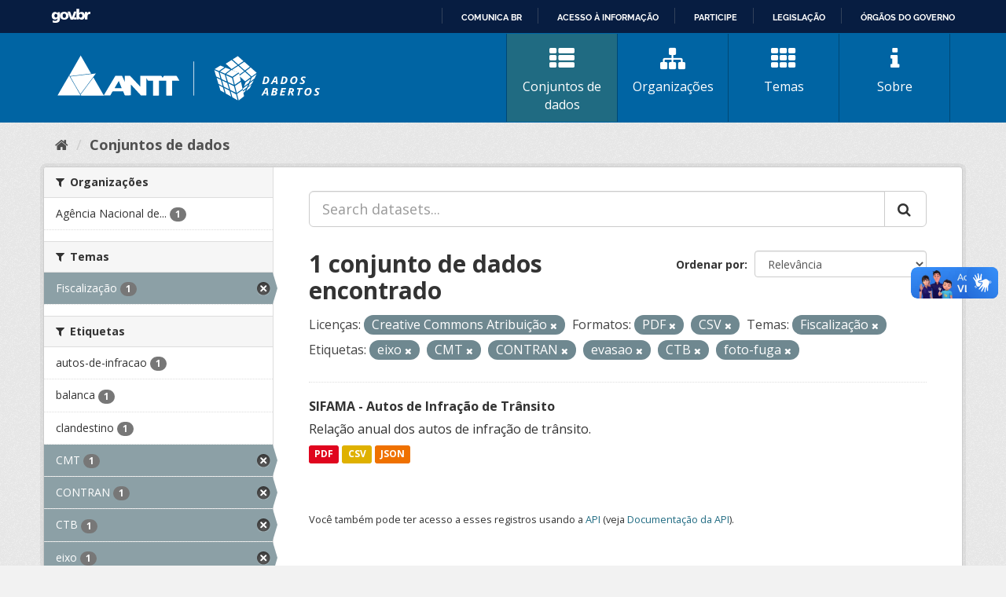

--- FILE ---
content_type: text/html; charset=utf-8
request_url: https://dados.antt.gov.br/dataset?tags=eixo&groups=fiscalizacao&tags=CMT&res_format=PDF&tags=CONTRAN&res_format=CSV&license_id=cc-by&tags=evasao&tags=CTB&tags=foto-fuga
body_size: 31455
content:
<!DOCTYPE html>
<!--[if IE 9]> <html lang="pt_BR" class="ie9"> <![endif]-->
<!--[if gt IE 8]><!--> <html lang="pt_BR"> <!--<![endif]-->
  <head>
    <link rel="stylesheet" type="text/css" href="/fanstatic/vendor/:version:2019-07-31T12:35:57.51/select2/select2.css" />
<link rel="stylesheet" type="text/css" href="/fanstatic/css/:version:2019-07-31T12:35:57.49/main.min.css" />
<link rel="stylesheet" type="text/css" href="/fanstatic/vendor/:version:2019-07-31T12:35:57.51/font-awesome/css/font-awesome.min.css" />
<link rel="stylesheet" type="text/css" href="/fanstatic/antt_theme/:version:2019-08-16T00:24:37.83/antt-ckan-theme.css" />

    <meta charset="utf-8" />
      <meta name="generator" content="ckan 2.8.3" />
      <meta name="viewport" content="width=device-width, initial-scale=1.0">
    <title>Conjuntos de dados - Portal de Dados Abertos ANTT</title>

    
    <!-- <link rel="shortcut icon" href="/base/images/ckan.ico" /> -->
<link rel="shortcut icon" href="/favicon/favicon.ico" />
<link rel="apple-touch-icon" sizes="57x57" href="/favicon/apple-icon-57x57.png">
<link rel="apple-touch-icon" sizes="60x60" href="/favicon/apple-icon-60x60.png">
<link rel="apple-touch-icon" sizes="72x72" href="/favicon/apple-icon-72x72.png">
<link rel="apple-touch-icon" sizes="76x76" href="/favicon/apple-icon-76x76.png">
<link rel="apple-touch-icon" sizes="114x114" href="/favicon/apple-icon-114x114.png">
<link rel="apple-touch-icon" sizes="120x120" href="/favicon/apple-icon-120x120.png">
<link rel="apple-touch-icon" sizes="144x144" href="/favicon/apple-icon-144x144.png">
<link rel="apple-touch-icon" sizes="152x152" href="/favicon/apple-icon-152x152.png">
<link rel="apple-touch-icon" sizes="180x180" href="/favicon/apple-icon-180x180.png">
<link rel="icon" type="image/png" sizes="192x192" href="/favicon/android-icon-192x192.png">
<link rel="icon" type="image/png" sizes="32x32" href="/favicon/favicon-32x32.png">
<link rel="icon" type="image/png" sizes="96x96" href="/favicon/favicon-96x96.png">
<link rel="icon" type="image/png" sizes="16x16" href="/favicon/favicon-16x16.png">
<link rel="manifest" href="/favicon/manifest.json">
<meta name="msapplication-TileColor" content="#ffffff">
<meta name="msapplication-TileImage" content="/favicon/ms-icon-144x144.png">
<meta name="theme-color" content="#ffffff">


      
    


<!-- <link rel="shortcut icon" href="/base/images/ckan.ico" /> -->
<link rel="shortcut icon" href="/favicon/favicon.ico" />
<link rel="apple-touch-icon" sizes="57x57" href="/favicon/apple-icon-57x57.png">
<link rel="apple-touch-icon" sizes="60x60" href="/favicon/apple-icon-60x60.png">
<link rel="apple-touch-icon" sizes="72x72" href="/favicon/apple-icon-72x72.png">
<link rel="apple-touch-icon" sizes="76x76" href="/favicon/apple-icon-76x76.png">
<link rel="apple-touch-icon" sizes="114x114" href="/favicon/apple-icon-114x114.png">
<link rel="apple-touch-icon" sizes="120x120" href="/favicon/apple-icon-120x120.png">
<link rel="apple-touch-icon" sizes="144x144" href="/favicon/apple-icon-144x144.png">
<link rel="apple-touch-icon" sizes="152x152" href="/favicon/apple-icon-152x152.png">
<link rel="apple-touch-icon" sizes="180x180" href="/favicon/apple-icon-180x180.png">
<link rel="icon" type="image/png" sizes="192x192" href="/favicon/android-icon-192x192.png">
<link rel="icon" type="image/png" sizes="32x32" href="/favicon/favicon-32x32.png">
<link rel="icon" type="image/png" sizes="96x96" href="/favicon/favicon-96x96.png">
<link rel="icon" type="image/png" sizes="16x16" href="/favicon/favicon-16x16.png">
<link rel="manifest" href="/favicon/manifest.json">
<meta name="msapplication-TileColor" content="#ffffff">
<meta name="msapplication-TileImage" content="/favicon/ms-icon-144x144.png">
<meta name="theme-color" content="#ffffff">




    
      
      
    
    
  </head>

  
  <body data-site-root="https://dados.antt.gov.br/" data-locale-root="https://dados.antt.gov.br/" >

    
    <div class="hide"><a href="#content">Pular para o conteúdo</a></div>
  

  
    
<div id="barra-brasil" style="background:#7F7F7F; height: 20px; padding:0 0 0 10px;display:block;">
  <ul id="menu-barra-temp" style="list-style:none;">
    <li style="display:inline; float:left;padding-right:10px; margin-right:10px; border-right:1px solid #EDEDED">
      <a href="https://brasil.gov.br" style="font-family:sans,sans-serif; text-decoration:none; color:white;">Portal do
        Governo Brasileiro</a>
    </li>
  </ul>
</div>


<header id="header" class="cabecalho navbar-static-top masthead">

  <div class="container">
    <nav class="header-image navbar-light row">

      <!-- LOGO -->
       
      <a class="logo col-md-5 col-xs-12" href="/">
        <img src="/logo_ckan_antt.svg" alt="Portal de Dados Abertos ANTT" title="Portal de Dados Abertos ANTT" />
      </a>
       

      <!-- MENU PRINCIPAL -->
      <div class="navbar navbar-expand-lg col-md-7 col-xs-12" id="main-navigation-toggle">
        
        <div class="navbar-collapse" id="navbarNav">
          <ul class="nav nav-pills">
            
            <li class="active"><a href="/dataset"><i class="fa fa-fas fa-th-list"></i> Conjuntos de dados</a></li>
            <li><a href="/organization"><i class="fa fa-fas fa-sitemap"></i> Organizações</a></li>
            <li><a href="/group"><i class="fa fa-fas fa-th"></i> Temas</a></li>
            <li><a href="/about"><i class="fa fa-fas fa-info"></i> Sobre</a></li>
            
          </ul>
        </div>
        
      </div>
    </nav>

  </div>

</header>

  
    <div role="main">
      <div id="content" class="container">
        
          
            <div class="flash-messages">
              
                
              
            </div>
          

          
            <div class="toolbar">
              
                
                  <ol class="breadcrumb">
                    
<li class="home"><a href="/"><i class="fa fa-home"></i><span> Início</span></a></li>
                    
  <li class="active"><a class=" active" href="/dataset">Conjuntos de dados</a></li>

                  </ol>
                
              
            </div>
          

          <div class="row wrapper">
            
            
            

            
              <aside class="secondary col-sm-3">
                
                
<div class="filters">
  <div>
    
      

  
  
    
      
      
        <section class="module module-narrow module-shallow">
          
            <h2 class="module-heading">
              <i class="fa fa-filter"></i>
              
              Organizações
            </h2>
          
          
            
            
              <nav>
                <ul class="list-unstyled nav nav-simple nav-facet">
                  
                    
                    
                    
                    
                      <li class="nav-item">
                        <a href="/dataset?tags=eixo&amp;organization=agencia-nacional-de-transportes-terrestres-antt&amp;license_id=cc-by&amp;groups=fiscalizacao&amp;tags=CMT&amp;res_format=PDF&amp;res_format=CSV&amp;tags=CONTRAN&amp;tags=evasao&amp;tags=CTB&amp;tags=foto-fuga" title="Agência Nacional de Transportes Terrestres - ANTT">
                          <span class="item-label">Agência Nacional de...</span>
                          <span class="hidden separator"> - </span>
                          <span class="item-count badge">1</span>
                        </a>
                      </li>
                  
                </ul>
              </nav>

              <p class="module-footer">
                
                  
                
              </p>
            
            
          
        </section>
      
    
  

    
      

  
  
    
      
      
        <section class="module module-narrow module-shallow">
          
            <h2 class="module-heading">
              <i class="fa fa-filter"></i>
              
              Temas
            </h2>
          
          
            
            
              <nav>
                <ul class="list-unstyled nav nav-simple nav-facet">
                  
                    
                    
                    
                    
                      <li class="nav-item active">
                        <a href="/dataset?tags=eixo&amp;tags=CMT&amp;res_format=PDF&amp;tags=CONTRAN&amp;res_format=CSV&amp;license_id=cc-by&amp;tags=evasao&amp;tags=CTB&amp;tags=foto-fuga" title="">
                          <span class="item-label">Fiscalização</span>
                          <span class="hidden separator"> - </span>
                          <span class="item-count badge">1</span>
                        </a>
                      </li>
                  
                </ul>
              </nav>

              <p class="module-footer">
                
                  
                
              </p>
            
            
          
        </section>
      
    
  

    
      

  
  
    
      
      
        <section class="module module-narrow module-shallow">
          
            <h2 class="module-heading">
              <i class="fa fa-filter"></i>
              
              Etiquetas
            </h2>
          
          
            
            
              <nav>
                <ul class="list-unstyled nav nav-simple nav-facet">
                  
                    
                    
                    
                    
                      <li class="nav-item">
                        <a href="/dataset?tags=eixo&amp;license_id=cc-by&amp;groups=fiscalizacao&amp;tags=CMT&amp;res_format=PDF&amp;tags=autos-de-infracao&amp;res_format=CSV&amp;tags=CONTRAN&amp;tags=evasao&amp;tags=CTB&amp;tags=foto-fuga" title="">
                          <span class="item-label">autos-de-infracao</span>
                          <span class="hidden separator"> - </span>
                          <span class="item-count badge">1</span>
                        </a>
                      </li>
                  
                    
                    
                    
                    
                      <li class="nav-item">
                        <a href="/dataset?tags=eixo&amp;license_id=cc-by&amp;groups=fiscalizacao&amp;tags=CMT&amp;res_format=PDF&amp;res_format=CSV&amp;tags=CONTRAN&amp;tags=balanca&amp;tags=evasao&amp;tags=CTB&amp;tags=foto-fuga" title="">
                          <span class="item-label">balanca</span>
                          <span class="hidden separator"> - </span>
                          <span class="item-count badge">1</span>
                        </a>
                      </li>
                  
                    
                    
                    
                    
                      <li class="nav-item">
                        <a href="/dataset?tags=clandestino&amp;tags=eixo&amp;license_id=cc-by&amp;groups=fiscalizacao&amp;tags=CMT&amp;res_format=PDF&amp;res_format=CSV&amp;tags=CONTRAN&amp;tags=evasao&amp;tags=CTB&amp;tags=foto-fuga" title="">
                          <span class="item-label">clandestino</span>
                          <span class="hidden separator"> - </span>
                          <span class="item-count badge">1</span>
                        </a>
                      </li>
                  
                    
                    
                    
                    
                      <li class="nav-item active">
                        <a href="/dataset?tags=eixo&amp;groups=fiscalizacao&amp;res_format=PDF&amp;tags=CONTRAN&amp;res_format=CSV&amp;license_id=cc-by&amp;tags=evasao&amp;tags=CTB&amp;tags=foto-fuga" title="">
                          <span class="item-label">CMT</span>
                          <span class="hidden separator"> - </span>
                          <span class="item-count badge">1</span>
                        </a>
                      </li>
                  
                    
                    
                    
                    
                      <li class="nav-item active">
                        <a href="/dataset?tags=eixo&amp;groups=fiscalizacao&amp;tags=CMT&amp;res_format=PDF&amp;res_format=CSV&amp;license_id=cc-by&amp;tags=evasao&amp;tags=CTB&amp;tags=foto-fuga" title="">
                          <span class="item-label">CONTRAN</span>
                          <span class="hidden separator"> - </span>
                          <span class="item-count badge">1</span>
                        </a>
                      </li>
                  
                    
                    
                    
                    
                      <li class="nav-item active">
                        <a href="/dataset?tags=eixo&amp;groups=fiscalizacao&amp;tags=CMT&amp;res_format=PDF&amp;tags=CONTRAN&amp;res_format=CSV&amp;license_id=cc-by&amp;tags=evasao&amp;tags=foto-fuga" title="">
                          <span class="item-label">CTB</span>
                          <span class="hidden separator"> - </span>
                          <span class="item-count badge">1</span>
                        </a>
                      </li>
                  
                    
                    
                    
                    
                      <li class="nav-item active">
                        <a href="/dataset?groups=fiscalizacao&amp;tags=CMT&amp;res_format=PDF&amp;tags=CONTRAN&amp;res_format=CSV&amp;license_id=cc-by&amp;tags=evasao&amp;tags=CTB&amp;tags=foto-fuga" title="">
                          <span class="item-label">eixo</span>
                          <span class="hidden separator"> - </span>
                          <span class="item-count badge">1</span>
                        </a>
                      </li>
                  
                    
                    
                    
                    
                      <li class="nav-item active">
                        <a href="/dataset?tags=eixo&amp;groups=fiscalizacao&amp;tags=CMT&amp;res_format=PDF&amp;tags=CONTRAN&amp;res_format=CSV&amp;license_id=cc-by&amp;tags=CTB&amp;tags=foto-fuga" title="">
                          <span class="item-label">evasao</span>
                          <span class="hidden separator"> - </span>
                          <span class="item-count badge">1</span>
                        </a>
                      </li>
                  
                    
                    
                    
                    
                      <li class="nav-item">
                        <a href="/dataset?tags=eixo&amp;license_id=cc-by&amp;groups=fiscalizacao&amp;tags=CMT&amp;res_format=PDF&amp;tags=excesso-de-peso&amp;res_format=CSV&amp;tags=CONTRAN&amp;tags=evasao&amp;tags=CTB&amp;tags=foto-fuga" title="">
                          <span class="item-label">excesso-de-peso</span>
                          <span class="hidden separator"> - </span>
                          <span class="item-count badge">1</span>
                        </a>
                      </li>
                  
                    
                    
                    
                    
                      <li class="nav-item active">
                        <a href="/dataset?tags=eixo&amp;groups=fiscalizacao&amp;tags=CMT&amp;res_format=PDF&amp;tags=CONTRAN&amp;res_format=CSV&amp;license_id=cc-by&amp;tags=evasao&amp;tags=CTB" title="">
                          <span class="item-label">foto-fuga</span>
                          <span class="hidden separator"> - </span>
                          <span class="item-count badge">1</span>
                        </a>
                      </li>
                  
                </ul>
              </nav>

              <p class="module-footer">
                
                  
                    <a href="/dataset?tags=eixo&amp;groups=fiscalizacao&amp;tags=CMT&amp;res_format=PDF&amp;tags=CONTRAN&amp;res_format=CSV&amp;license_id=cc-by&amp;tags=evasao&amp;tags=CTB&amp;tags=foto-fuga&amp;_tags_limit=0" class="read-more">Mostrar mais Etiquetas</a>
                  
                
              </p>
            
            
          
        </section>
      
    
  

    
      

  
  
    
      
      
        <section class="module module-narrow module-shallow">
          
            <h2 class="module-heading">
              <i class="fa fa-filter"></i>
              
              Formatos
            </h2>
          
          
            
            
              <nav>
                <ul class="list-unstyled nav nav-simple nav-facet">
                  
                    
                    
                    
                    
                      <li class="nav-item active">
                        <a href="/dataset?tags=eixo&amp;groups=fiscalizacao&amp;tags=CMT&amp;res_format=PDF&amp;tags=CONTRAN&amp;license_id=cc-by&amp;tags=evasao&amp;tags=CTB&amp;tags=foto-fuga" title="">
                          <span class="item-label">CSV</span>
                          <span class="hidden separator"> - </span>
                          <span class="item-count badge">1</span>
                        </a>
                      </li>
                  
                    
                    
                    
                    
                      <li class="nav-item">
                        <a href="/dataset?tags=eixo&amp;license_id=cc-by&amp;groups=fiscalizacao&amp;tags=CMT&amp;res_format=PDF&amp;res_format=JSON&amp;res_format=CSV&amp;tags=CONTRAN&amp;tags=evasao&amp;tags=CTB&amp;tags=foto-fuga" title="">
                          <span class="item-label">JSON</span>
                          <span class="hidden separator"> - </span>
                          <span class="item-count badge">1</span>
                        </a>
                      </li>
                  
                    
                    
                    
                    
                      <li class="nav-item active">
                        <a href="/dataset?tags=eixo&amp;groups=fiscalizacao&amp;tags=CMT&amp;tags=CONTRAN&amp;res_format=CSV&amp;license_id=cc-by&amp;tags=evasao&amp;tags=CTB&amp;tags=foto-fuga" title="">
                          <span class="item-label">PDF</span>
                          <span class="hidden separator"> - </span>
                          <span class="item-count badge">1</span>
                        </a>
                      </li>
                  
                </ul>
              </nav>

              <p class="module-footer">
                
                  
                
              </p>
            
            
          
        </section>
      
    
  

    
      

  
  
    
      
      
        <section class="module module-narrow module-shallow">
          
            <h2 class="module-heading">
              <i class="fa fa-filter"></i>
              
              Licenças
            </h2>
          
          
            
            
              <nav>
                <ul class="list-unstyled nav nav-simple nav-facet">
                  
                    
                    
                    
                    
                      <li class="nav-item active">
                        <a href="/dataset?tags=eixo&amp;groups=fiscalizacao&amp;tags=CMT&amp;res_format=PDF&amp;tags=CONTRAN&amp;res_format=CSV&amp;tags=evasao&amp;tags=CTB&amp;tags=foto-fuga" title="Creative Commons Atribuição">
                          <span class="item-label">Creative Commons At...</span>
                          <span class="hidden separator"> - </span>
                          <span class="item-count badge">1</span>
                        </a>
                      </li>
                  
                </ul>
              </nav>

              <p class="module-footer">
                
                  
                
              </p>
            
            
          
        </section>
      
    
  

    
  </div>
  <a class="close no-text hide-filters"><i class="fa fa-times-circle"></i><span class="text">close</span></a>
</div>

              </aside>
            

            
              <div class="primary col-sm-9 col-xs-12">
                
                
  <section class="module">
    <div class="module-content">
      
        
      
      
        
        
        







<form id="dataset-search-form" class="search-form" method="get" data-module="select-switch">

  
    <div class="input-group search-input-group">
      <input aria-label="Search datasets..." id="field-giant-search" type="text" class="form-control input-lg" name="q" value="" autocomplete="off" placeholder="Search datasets...">
      
      <span class="input-group-btn">
        <button class="btn btn-default btn-lg" type="submit" value="search">
          <i class="fa fa-search"></i>
        </button>
      </span>
      
    </div>
  

  
    <span>
  
  

  
  
  
  <input type="hidden" name="tags" value="eixo" />
  
  
  
  
  
  <input type="hidden" name="groups" value="fiscalizacao" />
  
  
  
  
  
  <input type="hidden" name="tags" value="CMT" />
  
  
  
  
  
  <input type="hidden" name="res_format" value="PDF" />
  
  
  
  
  
  <input type="hidden" name="tags" value="CONTRAN" />
  
  
  
  
  
  <input type="hidden" name="res_format" value="CSV" />
  
  
  
  
  
  <input type="hidden" name="license_id" value="cc-by" />
  
  
  
  
  
  <input type="hidden" name="tags" value="evasao" />
  
  
  
  
  
  <input type="hidden" name="tags" value="CTB" />
  
  
  
  
  
  <input type="hidden" name="tags" value="foto-fuga" />
  
  
  
  </span>
  

  
    
      <div class="form-select form-group control-order-by">
        <label for="field-order-by">Ordenar por</label>
        <select id="field-order-by" name="sort" class="form-control">
          
            
              <option value="score desc, metadata_modified desc" selected="selected">Relevância</option>
            
          
            
              <option value="title_string asc">Nome Crescente</option>
            
          
            
              <option value="title_string desc">Nome Descrescente</option>
            
          
            
              <option value="metadata_modified desc">Modificada pela última vez</option>
            
          
            
          
        </select>
        
        <button class="btn btn-default js-hide" type="submit">Ir</button>
        
      </div>
    
  

  
    
      <h2>

  
  
  
  

1 conjunto de dados encontrado</h2>
    
  

  
    
      <p class="filter-list">
        
          
          <span class="facet">Licenças:</span>
          
            <span class="filtered pill">Creative Commons Atribuição
              <a href="dataset?tags=eixo&amp;groups=fiscalizacao&amp;tags=CMT&amp;res_format=PDF&amp;tags=CONTRAN&amp;res_format=CSV&amp;tags=evasao&amp;tags=CTB&amp;tags=foto-fuga" class="remove" title="Remover"><i class="fa fa-times"></i></a>
            </span>
          
        
          
          <span class="facet">Formatos:</span>
          
            <span class="filtered pill">PDF
              <a href="dataset?tags=eixo&amp;groups=fiscalizacao&amp;tags=CMT&amp;tags=CONTRAN&amp;res_format=CSV&amp;license_id=cc-by&amp;tags=evasao&amp;tags=CTB&amp;tags=foto-fuga" class="remove" title="Remover"><i class="fa fa-times"></i></a>
            </span>
          
            <span class="filtered pill">CSV
              <a href="dataset?tags=eixo&amp;groups=fiscalizacao&amp;tags=CMT&amp;res_format=PDF&amp;tags=CONTRAN&amp;license_id=cc-by&amp;tags=evasao&amp;tags=CTB&amp;tags=foto-fuga" class="remove" title="Remover"><i class="fa fa-times"></i></a>
            </span>
          
        
          
          <span class="facet">Temas:</span>
          
            <span class="filtered pill">Fiscalização
              <a href="dataset?tags=eixo&amp;tags=CMT&amp;res_format=PDF&amp;tags=CONTRAN&amp;res_format=CSV&amp;license_id=cc-by&amp;tags=evasao&amp;tags=CTB&amp;tags=foto-fuga" class="remove" title="Remover"><i class="fa fa-times"></i></a>
            </span>
          
        
          
          <span class="facet">Etiquetas:</span>
          
            <span class="filtered pill">eixo
              <a href="dataset?groups=fiscalizacao&amp;tags=CMT&amp;res_format=PDF&amp;tags=CONTRAN&amp;res_format=CSV&amp;license_id=cc-by&amp;tags=evasao&amp;tags=CTB&amp;tags=foto-fuga" class="remove" title="Remover"><i class="fa fa-times"></i></a>
            </span>
          
            <span class="filtered pill">CMT
              <a href="dataset?tags=eixo&amp;groups=fiscalizacao&amp;res_format=PDF&amp;tags=CONTRAN&amp;res_format=CSV&amp;license_id=cc-by&amp;tags=evasao&amp;tags=CTB&amp;tags=foto-fuga" class="remove" title="Remover"><i class="fa fa-times"></i></a>
            </span>
          
            <span class="filtered pill">CONTRAN
              <a href="dataset?tags=eixo&amp;groups=fiscalizacao&amp;tags=CMT&amp;res_format=PDF&amp;res_format=CSV&amp;license_id=cc-by&amp;tags=evasao&amp;tags=CTB&amp;tags=foto-fuga" class="remove" title="Remover"><i class="fa fa-times"></i></a>
            </span>
          
            <span class="filtered pill">evasao
              <a href="dataset?tags=eixo&amp;groups=fiscalizacao&amp;tags=CMT&amp;res_format=PDF&amp;tags=CONTRAN&amp;res_format=CSV&amp;license_id=cc-by&amp;tags=CTB&amp;tags=foto-fuga" class="remove" title="Remover"><i class="fa fa-times"></i></a>
            </span>
          
            <span class="filtered pill">CTB
              <a href="dataset?tags=eixo&amp;groups=fiscalizacao&amp;tags=CMT&amp;res_format=PDF&amp;tags=CONTRAN&amp;res_format=CSV&amp;license_id=cc-by&amp;tags=evasao&amp;tags=foto-fuga" class="remove" title="Remover"><i class="fa fa-times"></i></a>
            </span>
          
            <span class="filtered pill">foto-fuga
              <a href="dataset?tags=eixo&amp;groups=fiscalizacao&amp;tags=CMT&amp;res_format=PDF&amp;tags=CONTRAN&amp;res_format=CSV&amp;license_id=cc-by&amp;tags=evasao&amp;tags=CTB" class="remove" title="Remover"><i class="fa fa-times"></i></a>
            </span>
          
        
      </p>
      <a class="show-filters btn btn-default">Filtrar Resultados</a>
    
  

</form>




      
      
        

  
    <ul class="dataset-list list-unstyled">
    	
	      
	        






  <li class="dataset-item">
    
      <div class="dataset-content">
        
          <h3 class="dataset-heading">
            
              
            
            
              <a href="/dataset/sifama-autos-de-infracao-transito">SIFAMA -  Autos de Infração de Trânsito</a>
            
            
              
              
            
          </h3>
        
        
          
        
        
          
            <div>Relação anual dos autos de infração de trânsito.</div>
          
        
      </div>
      
        
          
            <ul class="dataset-resources list-unstyled">
              
                
                <li>
                  <a href="/dataset/sifama-autos-de-infracao-transito" class="label label-default" data-format="pdf">PDF</a>
                </li>
                
                <li>
                  <a href="/dataset/sifama-autos-de-infracao-transito" class="label label-default" data-format="csv">CSV</a>
                </li>
                
                <li>
                  <a href="/dataset/sifama-autos-de-infracao-transito" class="label label-default" data-format="json">JSON</a>
                </li>
                
              
            </ul>
          
        
      
    
  </li>

	      
	    
    </ul>
  

      
    </div>

    
      
    
  </section>

  
  <section class="module">
    <div class="module-content">
      
      <small>
        
        
        
           Você também pode ter acesso a esses registros usando a <a href="/api/3">API</a> (veja <a href="http://docs.ckan.org/en/2.8/api/">Documentação da API</a>). 
      </small>
      
    </div>
  </section>
  

              </div>
            
          </div>
        
      </div>
    </div>
  
    <footer>
  <div class="container">
    <div class="row">
      <div class="col-md-4 col-sm-6 col-xs-12 address">
        <h4>Endereço</h4>
        <p>Setor de Clubes Esportivos Sul - SCES, trecho 03, lote 10, Projeto Orla Polo 8 - Brasília - DF</p>
      </div>
      <div class="col-md-4 col-sm-6 col-xs-12 contacts">
        <h4>Contatos</h4>
        <p>Telefone 166</p>
        <p><a href="mailto:ouvidoria@antt.gov.br">ouvidoria@antt.gov.br</a></p>
		<p><a href="https://ouvidoria.antt.gov.br/Cadastro/Mensagem.aspx" target="_blank">Formulário Fale Conosco</a></p>
      </div>
      <div class="col-md-4 col-sm-12 logo-container">
        <a class="logo-footer" href="#"><img src="/logo_antt.svg"></a>
      </div>
    </div>
  </div>
</footer>

<script defer="defer" src="https://barra.brasil.gov.br/barra_2.0.js" type="text/javascript"></script>
<script>
  // Identificar Internet Explorer 6-11
  var element = document.getElementById("header");
  if ((false || !!document.documentMode) || (navigator.userAgent.indexOf("MSIE") != -1) || (!!document.documentMode ==
      true)) {
    element.classList.add("ie");
  }

</script>

  
    
    
    
  
    
    
    
        
        
        <div class="js-hide" data-module="google-analytics"
             data-module-googleanalytics_resource_prefix="">
        </div>
    


      
  <script>document.getElementsByTagName('html')[0].className += ' js';</script>
<script type="text/javascript" src="/fanstatic/vendor/:version:2019-07-31T12:35:57.51/jquery.min.js"></script>
<script type="text/javascript" src="/fanstatic/vendor/:version:2019-07-31T12:35:57.51/:bundle:bootstrap/js/bootstrap.min.js;jed.min.js;moment-with-locales.js;select2/select2.min.js"></script>
<script type="text/javascript" src="/fanstatic/base/:version:2019-07-31T12:35:57.50/:bundle:plugins/jquery.inherit.min.js;plugins/jquery.proxy-all.min.js;plugins/jquery.url-helpers.min.js;plugins/jquery.date-helpers.min.js;plugins/jquery.slug.min.js;plugins/jquery.slug-preview.min.js;plugins/jquery.truncator.min.js;plugins/jquery.masonry.min.js;plugins/jquery.form-warning.min.js;plugins/jquery.images-loaded.min.js;sandbox.min.js;module.min.js;pubsub.min.js;client.min.js;notify.min.js;i18n.min.js;main.min.js;modules/select-switch.min.js;modules/slug-preview.min.js;modules/basic-form.min.js;modules/confirm-action.min.js;modules/api-info.min.js;modules/autocomplete.min.js;modules/custom-fields.min.js;modules/data-viewer.min.js;modules/table-selectable-rows.min.js;modules/resource-form.min.js;modules/resource-upload-field.min.js;modules/resource-reorder.min.js;modules/resource-view-reorder.min.js;modules/follow.min.js;modules/activity-stream.min.js;modules/dashboard.min.js;modules/resource-view-embed.min.js;view-filters.min.js;modules/resource-view-filters-form.min.js;modules/resource-view-filters.min.js;modules/table-toggle-more.min.js;modules/dataset-visibility.min.js;modules/media-grid.min.js;modules/image-upload.min.js;modules/followers-counter.min.js"></script>
<script type="text/javascript" src="/fanstatic/ckanext-googleanalytics/:version:2021-06-28T14:34:09.77/googleanalytics_event_tracking.js"></script></body>
</html>

--- FILE ---
content_type: text/html; charset=utf-8
request_url: https://dados.antt.gov.br/fanstatic/vendor/:version:2019-07-31T12:35:57.51/:bundle:bootstrap/js/bootstrap.min.js;jed.min.js;moment-with-locales.js;select2/select2.min.js
body_size: 246
content:
<html><head><title>Request Rejected</title></head><body>The requested URL was rejected. Please consult with your administrator.<br><br>Your support ID is: 4431997515519922096<br><br><a href='javascript:history.back();'>[Go Back]</a></body></html>

--- FILE ---
content_type: text/html; charset=utf-8
request_url: https://dados.antt.gov.br/fanstatic/base/:version:2019-07-31T12:35:57.50/:bundle:plugins/jquery.inherit.min.js;plugins/jquery.proxy-all.min.js;plugins/jquery.url-helpers.min.js;plugins/jquery.date-helpers.min.js;plugins/jquery.slug.min.js;plugins/jquery.slug-preview.min.js;plugins/jquery.truncator.min.js;plugins/jquery.masonry.min.js;plugins/jquery.form-warning.min.js;plugins/jquery.images-loaded.min.js;sandbox.min.js;module.min.js;pubsub.min.js;client.min.js;notify.min.js;i18n.min.js;main.min.js;modules/select-switch.min.js;modules/slug-preview.min.js;modules/basic-form.min.js;modules/confirm-action.min.js;modules/api-info.min.js;modules/autocomplete.min.js;modules/custom-fields.min.js;modules/data-viewer.min.js;modules/table-selectable-rows.min.js;modules/resource-form.min.js;modules/resource-upload-field.min.js;modules/resource-reorder.min.js;modules/resource-view-reorder.min.js;modules/follow.min.js;modules/activity-stream.min.js;modules/dashboard.min.js;modules/resource-view-embed.min.js;view-filters.min.js;modules/resource-view-filters-form.min.js;modules/resource-view-filters.min.js;modules/table-toggle-more.min.js;modules/dataset-visibility.min.js;modules/media-grid.min.js;modules/image-upload.min.js;modules/followers-counter.min.js
body_size: 246
content:
<html><head><title>Request Rejected</title></head><body>The requested URL was rejected. Please consult with your administrator.<br><br>Your support ID is: 4431997515528063937<br><br><a href='javascript:history.back();'>[Go Back]</a></body></html>

--- FILE ---
content_type: image/svg+xml
request_url: https://dados.antt.gov.br/logo_antt.svg
body_size: 19274
content:
<svg id="Camada_1" data-name="Camada 1" xmlns="http://www.w3.org/2000/svg" viewBox="0 0 5271.34 840.72"><defs><style>.cls-1{fill:#fff;}</style></defs><title>VETORIZADO</title><path class="cls-1" d="M-2887.48-3131.4c4.95.16,5.48-4.36,7.17-7.24q34.82-59.49,69.38-119.14,82.24-141.15,164.53-282.27c1-1.69,2.11-3.31,3-4.67a9,9,0,0,1,1.44-.18c.33,0,.81.08.93.29q118.58,204.9,237.07,409.84c.79,1.37,1.39,2.85,2.76,5.68-5,.19-8.81.45-12.62.45q-164.4,0-328.78,0-65.46,0-130.92,0c-4.64,0-9.29-.48-13.94-.74Z" transform="translate(2887.48 3968.98)"/><path class="cls-1" d="M2383.86-3151.4c-.69,1.13-1.34,2.29-2.09,3.38-6.34,9.18-14,15.58-26.24,14.8-10.28-.66-20.64,0-31-.21a24.19,24.19,0,0,1-8.67-1.54c-14.75-6.15-15.74-8.57-12.15-29.41,3.37,1.76,6.47,3.26,9.44,5,9.14,5.23,18.81,8.48,29.48,8a31.83,31.83,0,0,0,6.9-.91c4.09-1.15,7.93-3.71,7.63-8.07-.22-3.13-2.53-6.8-5-8.93-2.93-2.49-7-3.66-10.68-5.23-7.64-3.3-15.59-6-22.93-9.83-12.6-6.6-19.25-17.27-18.28-31.75.86-12.88,10.06-23.41,24.3-27.27,19.43-5.26,38.15-2.26,56.56,6.17v20.88c-3-.85-5.37-1.51-7.76-2.24-6.36-1.93-12.64-4.15-19.09-5.74a39.3,39.3,0,0,0-10.89-.87c-7.62.33-13.16,3.64-13.51,8-.56,6.85,4.94,8.88,9.74,11,6.68,3,13.5,5.69,20.34,8.29,9.87,3.76,18,9.62,23.89,18.51Z" transform="translate(2887.48 3968.98)"/><path class="cls-1" d="M-1150.95-3541.19h13q209,0,417.89-.23c9,0,13.94,2.76,17.82,10.61,5,10.1,11.13,19.62,17.71,31,3.1-5.15,5.46-9,7.72-12.87,3.86-6.62,8-13.08,11.37-20,3.15-6.54,7.56-8.74,14.87-8.68,42.65.34,85.3.16,128,.16,40.32,0,80.65.25,121-.21,7.87-.09,11.95,2.59,15.65,9.18,14.83,26.44,30.21,52.56,45.31,78.84,1.91,3.33,3.35,6.94,5.71,11.9-11,1.61-20.53.7-30,.86-10,.16-20,0-30,0h-89.22c-.2,18.26-.07,35.45-.1,52.64q0,25.5,0,51v206.43c-8.17,2.28-112.18,2.77-124.79.59,0-51.25,0-102.78,0-154.3V-3440.4c-50.48-.37-99.91-.13-150.58-.18v310.12c-8.48,2.16-107.54,2.83-124.18,1-.08-12.61-.2-25.44-.24-38.28,0-13,0-26,0-39v-233.07c-4.11-.29-7.6-.73-11.09-.74-29-.05-58-.28-87,.15-7.6.11-12.12-2-15.8-8.9-8.09-15.24-17.15-30-25.73-44.76a9.65,9.65,0,0,0-1.59.43c-.25.13-.56.39-.6.63a26,26,0,0,0-.45,3.92q-.17,179-.32,357.89c0,.27-.36.54-1.13,1.64a49.14,49.14,0,0,1-6.88.89c-32,.07-64,0-96,.13a15.08,15.08,0,0,1-12.16-5.33q-96.18-103.73-192.57-207.26a134.52,134.52,0,0,0-14.66-14c-1.64,12.69-1.21,25.16-1.28,37.6s0,24.66,0,37v149.65c-7.25,2.72-110.49,3.67-127.82,1.24l-33.21-82.25h-10.3c-66.65,0-133.3.15-199.94-.21-8.2,0-12.45,2.67-16.21,9.75-12,22.65-24.85,44.88-37.19,67.36-2.3,4.18-4.89,6.49-10,6.47-41-.18-82-.11-123-.16a33.54,33.54,0,0,1-4.75-.79c1.29-2.7,2.22-5.06,3.49-7.21q117.39-198.24,234.73-396.5c3.47-5.87,7.25-8.22,14.21-8.16q59.48.53,119,0c7.09-.06,10.58,2.19,13.39,8.71,15.82,36.7,32.12,73.19,48.28,109.74,1.27,2.87,2.76,5.64,4.15,8.46l2.14-.4v-126.35h12c29.32,0,58.65.22,88-.15,7.29-.1,12.27,2,17.3,7.42q96.27,103.65,193,206.88c3.57,3.82,7.17,7.62,12.6,13.38.26-5.86.55-9.3.55-12.73q0-101,0-201.94Zm-449.82,108c-2.28,2.95-3.39,4.12-4.19,5.47q-41.93,70.86-83.78,141.77c-.11.18.12.6.26.88a5,5,0,0,0,.43.67h146.94C-1561-3334.19-1580.56-3382.83-1600.77-3433.24Z" transform="translate(2887.48 3968.98)"/><path class="cls-1" d="M-2617.8-3527.36l530.85-64,1.17,1.95L-2405.19-3160C-2410.43-3165-2613.42-3515.5-2617.8-3527.36Z" transform="translate(2887.48 3968.98)"/><path class="cls-1" d="M-2400.14-3969c73.25,126.89,145.55,252.15,218.73,378.91-14.35,1.8-26.73,3.41-39.13,4.91q-55.52,6.73-111,13.39c-35.69,4.28-71.39,8.46-107.08,12.77s-71.35,8.75-107,13.1q-35.67,4.35-71.36,8.58c-5.73.68-11.2.58-15.71-4.15-6.3-6.61-6.91-9.42-2.31-17.47q115-201.26,230-402.47C-2403.95-3963.39-2402.59-3965.24-2400.14-3969Z" transform="translate(2887.48 3968.98)"/><path class="cls-1" d="M-1914.86-3128.62h-12.21q-228.47,0-456.94.08c-6.67,0-12.22-.27-15.66-7.49-3-6.28-2.38-11.46,1.53-16.74q11-14.85,22-29.71,117.52-158.05,235.06-316.08c2-2.63,4-5.18,7.2-9.21Z" transform="translate(2887.48 3968.98)"/><path class="cls-1" d="M269.78-3397.19v66.59c-9.38,3-18.15.8-27.57,1.62v-112.47c7.46,0,14.43-.57,21.22.25,3.13.38,6.52,3,8.76,5.47,16,17.88,31.65,36,47.43,54.05,1.72,2,3.5,3.87,6,6.61,3.16-7.91,1.25-15.13,1.61-22.1s.07-14,.07-21v-22.57h27.78v110.77a62.88,62.88,0,0,1-21.7.35c-2.72-.39-5.31-3.67-7.43-6.1-16-18.31-31.82-36.75-47.74-55.12-2.09-2.4-4.37-4.63-6.56-6.94Z" transform="translate(2887.48 3968.98)"/><path class="cls-1" d="M1404.89-3440.71a16.43,16.43,0,0,1,2.55-.63c20.85-1.16,20.89-1.19,34.72,14.49,12.77,14.49,25.43,29.1,38.16,43.64,2.29,2.61,4.67,5.16,7,7.74l1.93-.87v-64.38a117.22,117.22,0,0,1,27.89,0v110.36c-7.08,2.42-14.42,1.61-21.49.82-2.7-.3-5.37-3.56-7.48-6q-25.31-29-50.34-58.21c-1.25-1.46-1.92-3.42-2.86-5.15-1,.52-2,1-3,1.54v67.62h-26.74C1403.07-3337.44,1402.76-3430.32,1404.89-3440.71Z" transform="translate(2887.48 3968.98)"/><path class="cls-1" d="M319.89-3179.65v-64.43c9.56-1.48,18.27-1.13,27.75-.17v110.83c-7.56,0-14.82.42-22-.24-2.4-.22-4.94-2.85-6.77-5q-24.92-28.63-49.56-57.5c-1.49-1.74-2.73-3.7-5-6.83-3.23,9.1-1.53,16.34-1.83,23.38-.32,7.65-.07,15.32-.07,23v22.5H234.74v-110c7.81-1.63,15.77-1.19,23.53-.34,2.7.29,5.37,3.6,7.51,6,15.17,17.24,30.2,34.62,45.29,51.94,2.28,2.62,4.63,5.18,6.95,7.77Z" transform="translate(2887.48 3968.98)"/><path class="cls-1" d="M858-3376.52V-3440c9.41-2.76,18-.79,26.22-1.42,2.63,7.19,3.52,94.86,1.26,111.19-6.91,2.22-14.25,1.51-21.33.68-2.68-.32-5.29-3.66-7.4-6.08-16.21-18.56-32.27-37.24-48.4-55.86a19.55,19.55,0,0,0-7.84-5.78v67.59H773.79c-2.15-8.19-2.31-101.46,0-111.69,6.93,0,14.24-.61,21.35.29,3.06.38,6.21,3.47,8.5,6.05,15.26,17.17,30.29,34.54,45.41,51.83,2.17,2.48,4.43,4.87,6.65,7.3Z" transform="translate(2887.48 3968.98)"/><path class="cls-1" d="M1845.27-3329.07v-110.48c1-.72,1.47-1.43,2-1.44,21.92-.2,44-2.77,65.68,1.67,38,7.78,56.42,50.57,36.51,83.84-9.93,16.58-25.88,23.25-44,25.84a103,103,0,0,1-14,.55C1876.49-3329,1861.53-3329.07,1845.27-3329.07Zm28.68-20.66c8.36,0,15.68.59,22.88-.11,16.48-1.61,27.69-11.61,29.93-27.17a56.42,56.42,0,0,0-.73-19.69c-2.52-11.66-10.4-19.13-21.88-22.26-9.68-2.64-19.58-2.54-30.2-1.41Z" transform="translate(2887.48 3968.98)"/><path class="cls-1" d="M1309.75-3326.75c-16.94-.86-32.33-5.18-45.1-16.7-26.49-23.9-25.29-63.24,2.54-85.56,23.45-18.81,62.26-19.06,85.56,0,17.72,14.45,25.7,33.35,20.45,55.91-5.39,23.14-21.29,37.07-43.8,43.38C1323.07-3328,1316.31-3327.72,1309.75-3326.75Zm0-24.4c18.94,1.19,36-12.13,35.73-34.16-.21-20.33-14.1-33.86-35.06-33.94-21.52-.08-35.85,13.67-35.75,34.28C1274.76-3364.63,1288.66-3351.23,1309.75-3351.15Z" transform="translate(2887.48 3968.98)"/><path class="cls-1" d="M666.32-3133.36c-3.33,0-6.68-.19-10,0-21.73,1.45-35.77-10.74-46.22-27.49-10.69-17.15-10.79-35.61-1-53.29,10.77-19.53,28-29.81,50.18-31.54,17.34-1.35,33.85,1,48.38,11.7,33.28,24.59,31.55,70.79-3,93.58-10.29,6.78-21,7.38-32.3,7C670.32-3133.41,668.32-3133.36,666.32-3133.36Zm-34.57-54.73c.12,20.63,14.68,34.41,36,34.09,20.84-.3,34.56-14,34.49-34.52s-13.85-33.88-34.93-34C645.81-3222.66,631.62-3208.93,631.75-3188.09Z" transform="translate(2887.48 3968.98)"/><path class="cls-1" d="M92.7-3409.87c-4.66-1.56-8-2.62-11.37-3.82-14.68-5.3-29.68-7.73-45.06-3.89-18.51,4.61-28.3,19-26.33,37.94,1.61,15.4,15,27.2,32.47,28.3a74.87,74.87,0,0,0,13-.19c11.18-1.28,12.45-3.37,9.9-15.59l-14.11-1.35v-18.72c7-2.17,30.78-2.63,43-.76a40.26,40.26,0,0,1,1.07,6.47c.12,10.66-.15,21.32.14,32,.15,5.25-1.57,8.94-6.12,11.55-24.78,14.22-66.6,16.32-91.65-7.21a54.57,54.57,0,0,1,6.13-85c10-7,21.32-10.66,33.43-12.11,16.86-2,33.15.41,49.13,5.83,4.27,1.44,6.7,3.78,6.46,8.66C92.5-3422.26,92.7-3416.65,92.7-3409.87Z" transform="translate(2887.48 3968.98)"/><path class="cls-1" d="M830.45-3184.43c14.08,14.1,18.67,32.79,28.18,50.47H827.4c-3-6.48-6-13.42-9.35-20.24a146.39,146.39,0,0,0-8-14.93c-4.85-7.56-11.83-10.11-21.5-7.37v42.4H760.76v-109.82a59.5,59.5,0,0,1,7.61-1c13.33-.1,26.66-.27,40,.08a60.06,60.06,0,0,1,16.69,2.51c12.39,4,20.37,12.7,22.36,25.7,1.89,12.39-3.24,22.06-13.62,29-.82.55-1.62,1.15-2.4,1.77A8,8,0,0,0,830.45-3184.43Zm-41.37-15.25a37.06,37.06,0,0,0,21.06,0c5.67-1.62,8.4-6.2,8.2-12.21-.19-5.86-3.4-10.43-9.4-11.12-6.42-.75-13-.17-19.86-.17Z" transform="translate(2887.48 3968.98)"/><path class="cls-1" d="M4.61-3176.7v42.61H-23.15V-3243.9a57.53,57.53,0,0,1,7.52-1c13.31-.1,26.63-.37,39.93.11a60.3,60.3,0,0,1,18.5,3.29c11.77,4.37,19.19,13.07,20.59,25.88,1.31,12-3.52,21.37-13.68,28-1.08.71-2.09,1.54-2.66,2,5.06,8.42,10.31,16.32,14.69,24.67s8,17.3,12.38,27H43.28c-2.91-6.38-6-13.3-9.22-20.15-2.14-4.5-4.31-9-6.87-13.28C22.47-3175.33,15.75-3179.25,4.61-3176.7Zm.6-21.41c7.22-.48,13.86-.33,20.26-1.51,5.84-1.08,8.9-5.91,8.94-11.65s-3-10.6-8.89-11.64c-6.71-1.18-13.66-2-20.31.46Z" transform="translate(2887.48 3968.98)"/><path class="cls-1" d="M1551.83-3184.42c9.82,11.07,23.37,37.17,25.91,50.2a17.6,17.6,0,0,1-3.62.78c-8.3.07-16.61,0-25.41,0-3.11-6.9-6-13.57-9.13-20.14a158.47,158.47,0,0,0-7.37-14.17c-4.79-7.92-11.66-11.6-22.41-9v41.22c-7.09,2.51-14.44,2.83-26.69,1.29-2-6.92-2.49-97.77-.55-109.74a30.72,30.72,0,0,1,5.53-1c14-.09,28-.34,42,.1a57.45,57.45,0,0,1,17.56,3.11c11.83,4.3,19.33,12.9,21,25.68,1.55,12.09-3.42,21.37-13.37,28.16a26.76,26.76,0,0,0-3,2.54C1552-3185.12,1552-3184.73,1551.83-3184.42Zm-41.34-39v25.17c7-.35,13.26-.09,19.36-1.13,6.76-1.15,10.25-6.48,9.78-13-.44-6-4.23-10.28-11-10.93C1522.83-3223.88,1516.89-3223.43,1510.49-3223.43Z" transform="translate(2887.48 3968.98)"/><path class="cls-1" d="M1630.3-3176.52v42.12c-9.63,1.73-18.37,1.21-27.77.41v-110a31.64,31.64,0,0,1,5.2-1c15,0,30-.21,44.91.13,8.74.2,17,2.29,24.26,7.82,16.62,12.75,16.25,37.75-.56,48.61-1.37.89-2.69,1.86-4.8,3.33,14.2,14.19,18.94,33,28.64,51h-31.4c-3.59-7.89-7-15.8-10.79-23.58a81.15,81.15,0,0,0-6.85-12.13C1646.22-3176.67,1639.54-3179.23,1630.3-3176.52Zm.49-46.91v25.18c6.88-.34,13.2-.07,19.3-1.1,6.76-1.13,10.36-6.51,9.94-12.92-.4-6-4.2-10.38-10.87-11C1643.31-3223.88,1637.35-3223.43,1630.79-3223.43Z" transform="translate(2887.48 3968.98)"/><path class="cls-1" d="M2140.79-3184.95c14.38,14.47,19.36,32.94,28.25,50.9h-31c-2.73-6.1-5.61-12.76-8.71-19.32-2.28-4.81-4.62-9.61-7.34-14.16-4.74-7.91-11.56-11.74-22.25-9.27v42.74h-28V-3244a46.69,46.69,0,0,1,6.31-.95c14-.07,28-.33,41.93.12a56.63,56.63,0,0,1,17.53,3.18c11.4,4.19,18.79,12.49,20.58,24.81s-3,22.1-13.35,29.07C2143.68-3187,2142.63-3186.25,2140.79-3184.95ZM2100-3198.41c4.92,0,8.85.07,12.78,0a31.85,31.85,0,0,0,5.93-.65c7-1.53,10.69-6,10.59-12.47s-4-11.1-11.16-11.79c-5.83-.56-11.75-.11-18.14-.11Z" transform="translate(2887.48 3968.98)"/><path class="cls-1" d="M-30.22-3329.11c-9.71,0-17.67.29-25.59-.19-2.09-.13-4.78-2.17-5.9-4.09-2.33-4-3.87-8.47-5.61-12.79-1.21-3-2.81-5.08-6.5-5.06-15,.1-29.92,0-45.36,0l-8.72,21.54H-157c1.2-3.58,2-6.4,3.06-9.09q18.84-46.8,37.76-93.58c3.7-9.14,3.75-9.29,13.7-9.1,7.55.14,15.1.82,22.65,1.26,3.17,6.57,6.5,13.07,9.48,19.73q18,40.13,35.71,80.33C-33.3-3337.11-32.19-3334-30.22-3329.11ZM-78-3371.56l-16.47-39.66-2.33.18c-4.84,12.84-9.69,25.68-14.89,39.48Z" transform="translate(2887.48 3968.98)"/><path class="cls-1" d="M986.1-3441.48c16.41,36.91,32.73,73.6,49.43,111.17-9.89,2.17-18.74,1.25-27.47.77-1.58-.09-3.44-2.81-4.4-4.71-2.12-4.14-3.38-8.74-5.71-12.73-1.12-1.91-3.87-4-5.93-4-14.95-.34-29.92-.18-45.37-.18-3,7.4-5.86,14.43-8.75,21.55H908.83c1.2-3.57,2-6.38,3.06-9.07q18.84-46.8,37.78-93.57c3.71-9.17,3.76-9.17,13.67-9.2C970.65-3441.5,978-3441.48,986.1-3441.48Zm-14.66,30.53-2.48,0-14.85,39.39h33.66C982-3385.39,976.74-3398.17,971.44-3410.95Z" transform="translate(2887.48 3968.98)"/><path class="cls-1" d="M1584.69-3441.46c10,0,18.94.2,27.88-.07,5.34-.17,6.5,3.59,8.12,7.24q12.55,28.23,25.13,56.46,8.72,19.57,17.36,39.19c1.16,2.62,2,5.39,3.29,9h-29.34c-3-6.76-6.13-13.65-9.63-21.45-15.46,0-31-.17-46.51.22-1.79,0-4.12,2.93-5.13,5-2.44,5.07-4.25,10.44-6.48,16.11h-29.73Zm18.08,30.43-2.38-.16-14.86,39.48h33.56Z" transform="translate(2887.48 3968.98)"/><path class="cls-1" d="M615-3350.67c-2.08,5.33-4.24,10.2-5.85,15.24-1.41,4.4-3.71,6.63-8.6,6.43-7.27-.3-14.55-.08-23.82-.08l45.33-112.38c9.82,0,18.8.14,27.76-.06,4.07-.1,6,2,7.4,5.34,2.87,6.74,5.9,13.41,8.88,20.1q16.85,37.89,33.68,75.77c1.44,3.24,2.65,6.58,4.32,10.73h-29.6c-3.07-6.85-6.18-13.78-9.45-21.09Zm7.67-20.46c12.1-.21,22.34,1,33.49-1-5.66-13.85-10.66-26.78-17.54-41.54C632.88-3398.35,628.07-3385.51,622.68-3371.13Z" transform="translate(2887.48 3968.98)"/><path class="cls-1" d="M211.4-3134.06H181.55c-1.92-4.58-3.82-9.86-6.36-14.81-1.06-2.07-3.46-4.84-5.32-4.89-15.56-.39-31.13-.22-46.93-.22L115.22-3134H86c1.1-3.35,1.86-6.13,2.93-8.79q18.75-46.76,37.58-93.46c3.49-8.65,3.54-8.64,13.08-8.69,3.66,0,7.39.45,11-.09,8.95-1.35,13.58,2.12,17.17,10.66,12.6,30,26.15,59.67,39.32,89.47C208.43-3141.72,209.66-3138.4,211.4-3134.06Zm-47.2-40.43c-5.19-14-10.75-27.14-17.61-42.55l-16,42.55Z" transform="translate(2887.48 3968.98)"/><path class="cls-1" d="M1397.36-3179.8v27h53.75V-3135c-6.77,2-68.14,2.66-82,.71v-109c7.77-2.11,69.12-2.47,80.55-.44v19.47h-52.2v23.64h49.72v20.81Z" transform="translate(2887.48 3968.98)"/><path class="cls-1" d="M1722.86-3133.31V-3243c7.63-2.45,71.23-2.75,81.06-.38v19.54h-52.61v22.58c16.41,2.51,33-.33,50.07,1.65V-3180h-49.94c-1.23,9.37-1,17.73-.19,27.24h54v18.89C1778.28-3132.75,1751.17-3133.64,1722.86-3133.31Z" transform="translate(2887.48 3968.98)"/><path class="cls-1" d="M1080.88-3133.94H1000c-2.08-7.13-2.54-98.39-.61-109.42,7-2,67.22-2.5,80-.55,1.82,6.18,1.52,12.54-.13,20.21h-52.09v23.28h50.24v20.28c-16.51,1.16-33.06-.14-50.13.8V-3153h53.6Z" transform="translate(2887.48 3968.98)"/><path class="cls-1" d="M2271.25-3200.25V-3180h-50.43v26.91h53.53V-3134h-80.66c-2.18-6.52-3-92.78-.84-110.6,26.51-.72,53.21-.19,80.54-.38v21h-52.54v23.79Z" transform="translate(2887.48 3968.98)"/><path class="cls-1" d="M1987.47-3441.06h79.92v19.84h-52.21v23.79h50.13v19.86c-16.29,2.14-32.86-.3-49,1.34-2.38,7.77-2.53,16.46-.32,26.62h52.9v19.91h-81C1985.73-3337,1985.27-3429,1987.47-3441.06Z" transform="translate(2887.48 3968.98)"/><path class="cls-1" d="M128.56-3330.35v-109.1c6.92-2.46,67.81-3.11,81-.82v18.38c-17,2.51-34.6-.53-52.49,1.68v22.36c16.26,1.42,32.79-.16,50,.92v19.56c-16.4,1.74-33-.43-50,1.27v26.47h54v18.79C203.69-3328.68,140.61-3328.22,128.56-3330.35Z" transform="translate(2887.48 3968.98)"/><path class="cls-1" d="M493.21-3409.21c-10-3.33-18.32-6.56-26.89-8.8a49.33,49.33,0,0,0-26.61.61c-17.52,5.14-27.34,18.59-25.83,35.45,1.42,15.94,14.77,28.84,32,30.51,11.4,1.1,22.58,0,33.18-4.86,4.47-2,9-3.89,14.6-6.3v23.42c-22.56,15.75-70.18,17.87-93.46-6.79-22-23.3-21-58.93,3.13-80.09,16.92-14.83,37.15-18.79,58.74-16.38,8.47.94,16.74,4,25,6.3,4.31,1.22,6.41,4.25,6.19,9C493-3421.54,493.21-3415.92,493.21-3409.21Z" transform="translate(2887.48 3968.98)"/><path class="cls-1" d="M1154.85-3408.54l-11.38-4.76c-13.86-5.83-28.07-8.3-42.82-3.88s-24.05,15.45-25,29.08c-1.39,19.37,12.54,35,32.81,36.73,11.44.95,22.57-.32,33.12-5.3,4.12-1.94,8.42-3.5,13.71-5.68v24.3c-26.63,12.66-53.91,16.32-81,1.48-33.84-18.56-38.12-64.32-9-89.67,16.65-14.52,36.59-18.5,57.84-16.3,8.48.88,16.78,3.8,25.08,6.12,4.66,1.3,7,4.54,6.7,9.71C1154.62-3421.16,1154.85-3415.57,1154.85-3408.54Z" transform="translate(2887.48 3968.98)"/><path class="cls-1" d="M1187.64-3238.14v21.95c-3.14-1-5.57-1.78-8-2.53-6.36-1.94-12.64-4.18-19.1-5.69a40.42,40.42,0,0,0-11.88-.73c-7.09.51-12.21,3.92-12.39,8.09-.28,6.17,4.51,8.5,9.09,10.54,9.72,4.33,19.81,7.91,29.28,12.71,14.88,7.54,20.84,20.64,17.63,36.52-2.72,13.42-15.39,23.89-29,23.92-9,0-18-.44-27,.14-7.66.49-14.29-1.63-21-4.9-4.37-2.14-6.9-4.64-6.5-9.87s.08-10.4.08-17.37c4.9,2.72,8,4.4,11,6.14,8.84,5,18.21,8.16,28.52,7.78a32.52,32.52,0,0,0,6.92-.73c4.06-1,7.43-3.25,8.34-7.68,1-4.62-1.75-7.69-5.32-9.83a80.82,80.82,0,0,0-9.91-4.67c-7.34-3.12-14.85-5.89-22.08-9.27-7.76-3.63-13.82-9.3-17.26-17.3-6.33-14.77-1-30.43,13.09-38.76,12.5-7.42,26.23-7.19,39.79-5.34C1170.76-3243.84,1179.19-3240.49,1187.64-3238.14Z" transform="translate(2887.48 3968.98)"/><path class="cls-1" d="M458.74-3215.62c-6.07-2.22-10.29-4.15-14.71-5.3a159.2,159.2,0,0,0-20.42-4.24,23.25,23.25,0,0,0-10.68,1.72c-7.71,3-8.39,9.38-1.61,14.27,2.65,1.91,5.87,3.07,8.9,4.41,8.52,3.75,17.32,7,25.56,11.24,11.46,6,18.05,15.42,18,28.86-.07,13.08-8.55,26-20.53,30.57-2.08.8-4.57.69-6.88.7-10,.07-20-.51-30,.21-8.15.58-14.89-2.36-21.79-5.69-2.94-1.42-4.91-3.21-4.85-6.76.1-5.91,0-11.83,0-19.41,4.56,2.44,7.7,4,10.75,5.77,8.83,5.06,18.19,8.19,28.5,7.82a32,32,0,0,0,6.92-.73c4-1.07,7.44-3.17,8.3-7.68s-1.65-7.71-5.29-9.83a90.53,90.53,0,0,0-9.91-4.67c-7.64-3.27-15.6-5.92-22.94-9.77-10.19-5.35-17.32-13.39-18.38-25.58-1.64-18.74,10.36-32.79,31.24-35.55a88.87,88.87,0,0,1,43.17,5.23c4.81,1.8,7,4.36,6.65,9.51C458.5-3226.27,458.74-3222,458.74-3215.62Z" transform="translate(2887.48 3968.98)"/><path class="cls-1" d="M1833.45-3165.13c5,2.72,8.16,4.37,11.25,6.14,9.16,5.25,18.93,8.16,29.55,7.49a22.94,22.94,0,0,0,7.73-1.61c7-3.09,8.21-10.25,2.39-15.13-2.74-2.29-6.22-3.79-9.54-5.24-8.23-3.59-16.8-6.45-24.79-10.49-11-5.57-18.14-14.24-18.86-27.3-.7-12.59,4.32-21.87,15-28.26,12.79-7.62,26.81-7.36,40.71-5.38,8.4,1.2,16.5,4.44,24.69,6.74v21.92c-3.82-1.25-6.87-2.34-10-3.23-6.69-1.93-13.37-4-20.16-5.51a27.89,27.89,0,0,0-8.94-.14c-7,.74-12.31,4.23-12.29,8.28,0,6,4.83,8.33,9.41,10.36,9.72,4.32,19.8,7.91,29.24,12.74,15.17,7.75,21.35,21.94,17.27,37.45a30.3,30.3,0,0,1-29.74,22.94c-10.31,0-20.63.11-30.94-.06-2.91,0-6.18-.18-8.66-1.47-14.87-7.69-13.28-2.63-13.39-20.25C1833.43-3157.76,1833.45-3160.38,1833.45-3165.13Z" transform="translate(2887.48 3968.98)"/><path class="cls-1" d="M519.84-3177.43V-3134H493.23c-2.15-6.81-2.81-96.18-.85-109.25.51-.42,1-1.2,1.53-1.2,18.94.17,38-.84,56.78,1,19,1.86,30.5,18.62,28.1,37-2.07,15.83-15.12,27.82-32.17,28.9C538.35-3177,530-3177.43,519.84-3177.43Zm.37-21.13c8.32,1,15.51,1.6,22.45-1.25,5.14-2.11,7.45-6.3,7.34-11.79s-2.69-9.35-8.39-10.83a39.57,39.57,0,0,0-21.4-.07Z" transform="translate(2887.48 3968.98)"/><path class="cls-1" d="M2045-3223.7H2005.3V-3134H1977c-.76-14.71-.26-29.52-.35-44.3-.09-14.6,0-29.21,0-45.1l-40.26-.8v-18.69c6.78-2.59,96.24-3.27,108.67-.74Z" transform="translate(2887.48 3968.98)"/><path class="cls-1" d="M971.84-3243.52V-3224H932.15v89.88c-9.61,1.21-18.36.82-28.46.21v-89.94H863.36v-19.5C871.65-3245.47,962.08-3245.65,971.84-3243.52Z" transform="translate(2887.48 3968.98)"/><path class="cls-1" d="M1273.85-3223.7h-40.29v-19.48c7.2-2.2,94.6-2.79,107.31-.81,2.47,7.42,2.54,10.48.09,20.26h-38.82v89c-9.52,2.68-18.29.73-28.29,1.44Z" transform="translate(2887.48 3968.98)"/><path class="cls-1" d="M-158.14-3244.32H-49.81V-3224h-40v90h-27.9c-1.28-29.33.06-58.74-.75-88.85-13.2-2.19-26.16.19-39.7-1.6Z" transform="translate(2887.48 3968.98)"/><path class="cls-1" d="M1717.4-3349.79h56.77v19.07c-7.23,2-69.66,2.59-83.43.84-2.21-6.94-2.8-98.58-.57-110.88h26.52c1.52,9.68.5,19.59.67,29.4.18,10.33,0,20.66,0,31Z" transform="translate(2887.48 3968.98)"/><path class="cls-1" d="M1214.66-3329.71h-25.24c-2.06-7.8-2.33-100.73-.27-111.14h25.25C1216.48-3433,1216.74-3340.08,1214.66-3329.71Z" transform="translate(2887.48 3968.98)"/><path class="cls-1" d="M527.49-3441.48c6,0,11.68-.05,17.31,0,2.62,0,5.24.28,7.72.42,2.18,7.46,2.66,99.17.57,111.25H527.82C525.69-3337,525.22-3428.91,527.49-3441.48Z" transform="translate(2887.48 3968.98)"/><path class="cls-1" d="M194.56-3452.78c-14,6.26-18.78-5-26.13-11.59-8.39,5.06-12.61,18.5-25.67,12.17.66-4.29,10.54-24.17,13.49-26.21a10.14,10.14,0,0,1,4.56-1.5c2.3-.26,4.69.18,7-.17,8.34-1.27,13.78,1.72,17.13,9.73C187.42-3464.33,191.18-3458.83,194.56-3452.78Z" transform="translate(2887.48 3968.98)"/></svg>